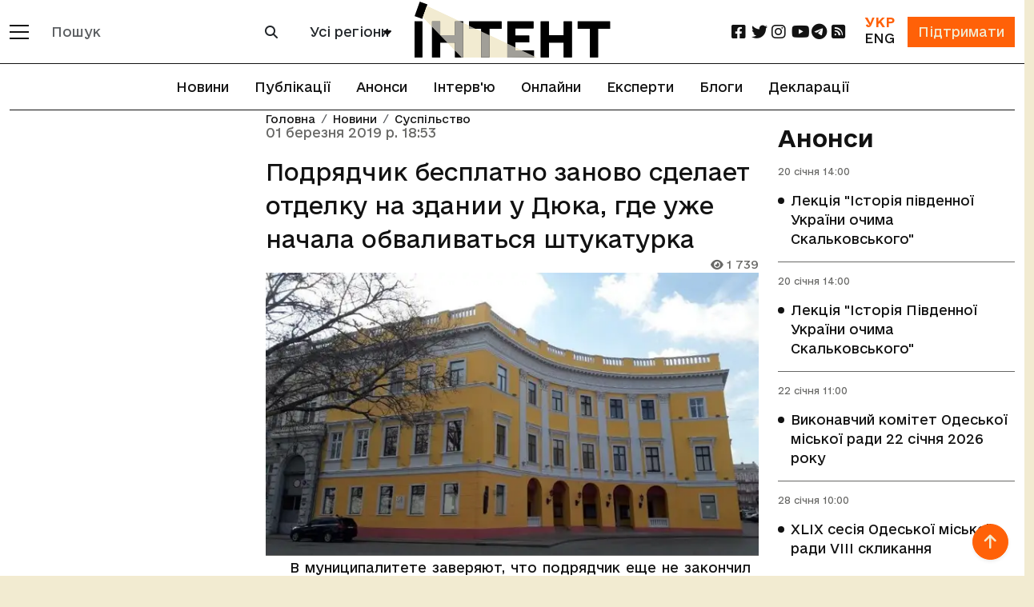

--- FILE ---
content_type: text/html; charset=utf-8
request_url: https://www.google.com/recaptcha/api2/aframe
body_size: 267
content:
<!DOCTYPE HTML><html><head><meta http-equiv="content-type" content="text/html; charset=UTF-8"></head><body><script nonce="ijei1lk6Gsi2jAM-_6R7zw">/** Anti-fraud and anti-abuse applications only. See google.com/recaptcha */ try{var clients={'sodar':'https://pagead2.googlesyndication.com/pagead/sodar?'};window.addEventListener("message",function(a){try{if(a.source===window.parent){var b=JSON.parse(a.data);var c=clients[b['id']];if(c){var d=document.createElement('img');d.src=c+b['params']+'&rc='+(localStorage.getItem("rc::a")?sessionStorage.getItem("rc::b"):"");window.document.body.appendChild(d);sessionStorage.setItem("rc::e",parseInt(sessionStorage.getItem("rc::e")||0)+1);localStorage.setItem("rc::h",'1768885459834');}}}catch(b){}});window.parent.postMessage("_grecaptcha_ready", "*");}catch(b){}</script></body></html>

--- FILE ---
content_type: text/css; charset="utf-8"
request_url: https://intent.press/static/css/bootstrap5/header-footer.b6b36837d793.css
body_size: 2684
content:
/* Bootstrap 5 стили для хедера и футера */

/* Основные переменные для согласованности стилей */
:root {
  --bs-primary: #FF6108;
  --bs-primary-rgb: 255, 97, 8;
  --bs-secondary: #121212;
  --bs-secondary-rgb: 18, 18, 18;
  --bs-body-bg: #F2EBD1;
  --bs-dark: #121212;
  --bs-dark-rgb: 18, 18, 18;
}

/* Фиксация высоты и отступов */
.navbar {
  height: 80px;
}

/* Сброс пользовательской стилизации хедера */
header .header_fixed_bar {
  height: auto;
  padding: 0;
}

/* Логотип */
.navbar .logo img {
  max-height: 70px;
  width: auto;
}

/* Центрирование логотипа в хедере */
.navbar .mx-auto {
  position: absolute;
  left: 50%;
  transform: translateX(-50%);
}

/* Стили для кнопок меню */
.navbar-toggler:focus {
  box-shadow: none;
}

/* Стилизация дропдауна */
.dropdown-menu.bg-dark {
  background-color: var(--bs-dark) !important;
  border-radius: 0;
}

.dropdown-menu.bg-dark a {
  color: white;
  transition: color 0.3s;
}

.dropdown-menu.bg-dark a:hover {
  color: var(--bs-primary);
}

/* Стили для формы поиска - белый фон */
.navbar .form-control {
  height: 38px;
  border-radius: 0;
  background-color: white !important;
  border-color: grey !important;
  border: 1px !important;
}

/* Стили для кнопки поиска - белый фон */
.navbar .btn-outline-secondary {
  background-color: white;
  border-color: white !important;
  color: #212529;
  height: 38px;
  border: none !important;
}

.navbar .btn-outline-secondary:hover {
  background-color: #f8f9fa;
  border-color: white !important;
  color: #212529;
}

/* Стили для селектора городов - белый фон */
.navbar .select_cities {
  background-color: white;
  border-color: white !important;
  color: #212529;
  border: none !important;
  background-image: none; /* Удаляем стрелку выпадающего списка */
  padding-right: 0.5rem; /* Уменьшаем отступ справа, т.к. стрелки нет */
  -webkit-appearance: none; /* Для Safari */
  -moz-appearance: none; /* Для Firefox */
  appearance: none; /* Стандартное свойство */
}

.navbar .select_cities:focus {
  background-color: white;
  color: #212529;
  border-color: white !important;
  box-shadow: none;
}

/* Добавляем собственную стрелку для селектора городов */
.city-selector-wrapper {
  position: relative;
}

.city-selector-wrapper::after {
  content: "\f0d7"; /* Unicode для иконки стрелки FontAwesome */
  font-family: "Font Awesome 6 Free";
  font-weight: 900;
  position: absolute;
  right: 5px;
  top: 50%;
  transform: translateY(-50%);
  pointer-events: none; /* Чтобы стрелка не мешала кликам */
}

/* Стили для мобильного offcanvas меню */
.offcanvas {
  max-width: 320px;
}

/* Стили для десктопного offcanvas меню */
#desktopMenu.offcanvas {
  max-width: 400px;
}

/* Улучшенные стили для десктопного меню */
@media (min-width: 992px) {
  #desktopMenu.offcanvas {
    max-width: 450px;
  }
  
  #desktopMenu .offcanvas-body {
    padding: 2rem;
  }
  
  #desktopMenu .nav-link {
    font-size: 1.1rem;
    padding: 0.75rem 0;
    border-bottom: 1px solid rgba(255, 255, 255, 0.1);
  }
  
  #desktopMenu .nav-link:last-child {
    border-bottom: none;
  }
  
  #desktopMenu h5 {
    font-size: 1.2rem;
    margin-bottom: 1rem;
    color: var(--bs-primary);
  }
}

/* Обеспечиваем белый цвет для всех ссылок в мобильном меню */
.offcanvas-body a {
  color: white !important;
}

.offcanvas-body a:hover {
  color: var(--bs-primary) !important;
}

/* Стили для социальных иконок */
.social a {
  color: inherit;
  margin-right: 10px;
}

.social a:hover {
  color: var(--bs-primary);
}

/* Основной контент и отступы */
main {
  padding-top: 80px; /* Учитываем высоту фиксированной навигации */
}

/* Стили для корневого меню под хедером */
.nav.justify-content-center .nav-item {
  margin: 0 1rem;
}

.nav.justify-content-center .nav-link {
  padding: 0.5rem 0;
  color: var(--bs-secondary);
}

/* Стили для футера */
.footer {
  background-color: var(--bs-dark) !important;
  color: white;
}

.footer a {
  color: white;
  text-decoration: none;
}

.footer a:hover {
  color: var(--bs-primary);
  text-decoration: none;
}

.footer .text-primary {
  color: var(--bs-primary) !important;
}

/* Кнопка "наверх" */
#btn-back-to-top {
  position: fixed;
  bottom: 20px;
  right: 20px;
  display: none;
  width: 45px;
  height: 45px;
  padding: 0;
  display: flex;
  align-items: center;
  justify-content: center;
}

/* Адаптивность для мобильных устройств */
@media (max-width: 992px) {
  main {
    padding-top: 70px; /* Меньшая высота навигации на мобильных */
  }
  
  .navbar {
    height: 70px;
  }
  
  .navbar .logo img {
    max-height: 50px;
  }
  
  /* Убираем нижнюю границу у хедера на мобильных устройствах */
  #header-slick {
    border-bottom: none !important;
  }
  
  /* Изменяем позиционирование логотипа на мобильных */
  .navbar .mx-auto {
    position: static;
    transform: none;
  }
  
  /* Фикс для переключателя языка и кнопки поддержки */
  .navbar .d-flex.align-items-center .btn-primary {
    padding: .25rem .5rem;
    font-size: 0.875rem;
  }
}

/* Улучшения для мобильного меню */
@media (max-width: 767.98px) {
  .navbar .container {
    padding-left: 0.5rem;
    padding-right: 0.5rem;
  }
  
  .offcanvas-header h5 {
    font-size: 1.1rem;
  }
  
  .footer h5 {
    font-size: 1.1rem;
    margin-top: 1rem;
  }
  
  /* Дополнительные стили для языкового переключателя и кнопки поддержки на мобильных */
  .navbar .d-flex.align-items-center {
    flex-wrap: nowrap !important;
  }
  
  .navbar .d-flex.align-items-center .me-3.text-center {
    margin-right: 0.5rem !important;
    font-size: 0.75rem;
  }
  
  .navbar .d-flex.align-items-center .btn-primary {
    font-size: 0.75rem;
    padding: 0.2rem 0.4rem;
    white-space: nowrap;
  }
}

/* Hide horizontal menu under header on mobile devices */
@media (max-width: 991.98px) {
    /* Hide horizontal menu under header on mobile */
    header .container > .nav.justify-content-center {
        display: none !important;
    }
}

/* Совместимость с существующими стилями */
.text-oi {
  color: var(--bs-primary) !important;
}

.btn-primary {
  background-color: var(--bs-primary);
  border-color: var(--bs-primary);
}

.btn-primary:hover {
  background-color: #E75300;
  border-color: #E75300;
}

/* Плавные переходы */
a, .btn, .nav-link {
  transition: all 0.3s ease;
}

/* Исключаем кнопку закрытия из общих переходов */
.offcanvas .btn-close,
.offcanvas .btn-close:hover,
.offcanvas .btn-close:focus,
.offcanvas .btn-close:active {
  transition: none !important;
  transform: none !important;
  /* Исправляем позиционирование кнопки закрытия */
  padding: 0.25em 0.25em !important;
  /* Фиксируем размер кнопки */
  width: 1em !important;
  height: 1em !important;
  box-sizing: content-box !important;
}

/* Полностью отключаем все hover эффекты для кнопки закрытия */
.offcanvas .btn-close:hover {
  opacity: 0.5 !important; /* Возвращаем базовую прозрачность */
  transform: none !important;
  padding: 0.25em 0.25em !important;
  width: 1em !important;
  height: 1em !important;
}

/* Улучшенные стили для кнопки десктопного меню */
.navbar .btn[data-bs-target="#desktopMenu"]:hover span {
  background-color: var(--bs-primary) !important;
  transition: background-color 0.2s ease;
}

.navbar .btn[data-bs-target="#desktopMenu"]:focus {
  outline: 2px solid var(--bs-primary);
  outline-offset: 2px;
}

/* Анимация для кнопки меню (только для гамбургер кнопки, не для close) */
.navbar .btn[data-bs-target="#desktopMenu"]:hover {
  transform: scale(1.1);
  transition: transform 0.2s ease;
}

/* Общие стили для всех offcanvas навигационных ссылок */
.offcanvas-body .nav-link {
  color: white;
  padding: 0.5rem 0;
  transition: color 0.2s ease;
}

.offcanvas-body .nav-link:hover {
  color: var(--bs-primary);
}

.offcanvas-header {
  padding: 1rem;
}

/* Улучшенный фон для десктопного offcanvas */
#desktopMenu.offcanvas {
  background: linear-gradient(135deg, #2c3e50 0%, #1a252f 100%);
  box-shadow: 2px 0 10px rgba(0, 0, 0, 0.3);
}

/* Мобильное меню тоже получает улучшенный фон */
#mobileMenu.offcanvas {
  background: linear-gradient(135deg, #2c3e50 0%, #1a252f 100%);
}

/* Анимации для offcanvas */
.offcanvas.show {
  transform: translateX(0);
  transition: transform 0.3s ease-in-out;
}

--- FILE ---
content_type: text/javascript; charset="utf-8"
request_url: https://intent.press/static/js/bootstrap5-support.f1d82c50cd6d.js
body_size: 2535
content:
/**
 * Bootstrap 5 компоненты и интеграция
 */
document.addEventListener('DOMContentLoaded', function () {
    // Инициализация всех Bootstrap 5 компонентов
    initBootstrapComponents();
    
    // Обработка выбора города
    document.querySelectorAll('.city-tag').forEach(function (element) {
        element.addEventListener('change', function () {
            window.location.href = this.value;
        });
    });
    
    // Кнопка возврата наверх
    let backToTopButton = document.getElementById("btn-back-to-top");

    // Показать/скрыть кнопку при скролле
    window.onscroll = function () {
        if (
            document.body.scrollTop > 20 ||
            document.documentElement.scrollTop > 20
        ) {
            backToTopButton.style.display = "block";
        } else {
            backToTopButton.style.display = "none";
        }
    };

    // Скролл наверх при клике на кнопку
    backToTopButton.addEventListener("click", function () {
        document.body.scrollTop = 0;
        document.documentElement.scrollTop = 0;
    });

    // Инициализация галереи на основе Bootstrap 5
    initBootstrapGallery();
    
    // Плавный скролл для якорных ссылок
    document.querySelectorAll('a[href^="#"]').forEach(function (link) {
        link.addEventListener('click', function (event) {
            event.preventDefault(); // Prevent the default anchor behavior

            // Get the target element's position
            const targetId = this.getAttribute('href');
            const targetElement = document.querySelector(targetId);

            if (targetElement) {
                const headerHeight = document.querySelector('.navbar').offsetHeight;
                const targetPosition = targetElement.offsetTop - headerHeight - 20;

                // Smooth scroll to the target position
                window.scrollTo({
                    top: targetPosition,
                    behavior: 'smooth'
                });
            }
        });
    });
    
    // Banner tracking removed (Ahrefs handles automatic pageview tracking)
});

/**
 * Инициализация всех Bootstrap 5 компонентов
 */
function initBootstrapComponents() {
    // Инициализация тултипов
    const tooltipTriggerList = [].slice.call(document.querySelectorAll('[data-bs-toggle="tooltip"]'));
    tooltipTriggerList.map(function (tooltipTriggerEl) {
        return new bootstrap.Tooltip(tooltipTriggerEl);
    });
    
    // Инициализация поповеров
    const popoverTriggerList = [].slice.call(document.querySelectorAll('[data-bs-toggle="popover"]'));
    popoverTriggerList.map(function (popoverTriggerEl) {
        return new bootstrap.Popover(popoverTriggerEl);
    });
    
    // Обработка закрытия оффканваса
    const offcanvasElement = document.getElementById('mobileMenu');
    if (offcanvasElement) {
        offcanvasElement.addEventListener('hidden.bs.offcanvas', function (event) {
            // Можно добавить дополнительные действия при закрытии мобильного меню
        });
    }
}

/**
 * Инициализация галереи на основе Bootstrap 5
 */
function initBootstrapGallery() {
    // Находим галерею
    const carousel = document.getElementById('articleGalleryCarousel');
    if (!carousel) return;

    // Инициализируем карусель Bootstrap
    const carouselInstance = new bootstrap.Carousel(carousel, {
        interval: false, // Отключаем автопрокрутку
        keyboard: true,  // Включаем управление с клавиатуры
        touch: true      // Включаем поддержку жестов
    });
    
    // Находим модальное окно для отображения изображений в полноэкранном режиме
    const modal = document.getElementById('modal-intent');
    if (!modal) return;
    
    const modalImage = modal.querySelector('img');
    const modalPrev = modal.querySelector('.prev');
    const modalNext = modal.querySelector('.next');
    const modalClose = modal.querySelector('.close');
    
    if (!modalImage || !modalPrev || !modalNext || !modalClose) return;
    
    // Обработка миниатюр
    const thumbnails = document.querySelectorAll('.thumbnail-image');
    thumbnails.forEach(thumb => {
        thumb.addEventListener('click', function() {
            const slideIndex = parseInt(this.getAttribute('data-bs-slide-to'));
            carouselInstance.to(slideIndex);
            
            // Добавляем активный класс для выбранной миниатюры
            thumbnails.forEach(t => t.classList.remove('active-thumbnail'));
            this.classList.add('active-thumbnail');
        });
    });
    
    // При смене слайда обновляем активную миниатюру
    carousel.addEventListener('slid.bs.carousel', function(event) {
        const activeSlideIndex = parseInt(
            carousel.querySelector('.carousel-item.active').getAttribute('data-bs-index') || 
            event.to || 0
        );
        
        // Обновляем активную миниатюру
        thumbnails.forEach((thumb, index) => {
            if (parseInt(thumb.getAttribute('data-bs-slide-to')) === activeSlideIndex) {
                thumb.classList.add('active-thumbnail');
                
                // Прокручиваем к активной миниатюре, если она не видна
                if (thumb.offsetLeft < thumb.parentNode.scrollLeft || 
                    thumb.offsetLeft + thumb.offsetWidth > thumb.parentNode.scrollLeft + thumb.parentNode.offsetWidth) {
                    thumb.parentNode.scrollLeft = thumb.offsetLeft - (thumb.parentNode.offsetWidth / 2) + (thumb.offsetWidth / 2);
                }
            } else {
                thumb.classList.remove('active-thumbnail');
            }
        });
    });
    
    // Открытие изображения в полноэкранном режиме при клике
    const carouselImages = carousel.querySelectorAll('.carousel-item img');
    let currentImageIndex = 0;
    const totalImages = carouselImages.length;
    
    carouselImages.forEach((image, index) => {
        image.addEventListener('click', function() {
            currentImageIndex = index;
            
            // Перед отображением убираем класс show
            modalImage.classList.remove('show');
            
            // Открываем модальное окно
            modal.style.display = 'flex';
            
            // Загружаем изображение с небольшой задержкой для плавности
            setTimeout(() => {
                const originalSrc = this.getAttribute('data-bs-original-src');
                if (originalSrc) {
                    modalImage.src = originalSrc;
                    modalImage.alt = this.alt;
                    
                    // Добавляем класс для показа изображения
                    setTimeout(() => {
                        modalImage.classList.add('show');
                    }, 100);
                }
            }, 100);
        });
    });
    
    // Управление навигацией в модальном окне
    modalPrev.addEventListener('click', function() {
        modalImage.classList.remove('show');
        
        setTimeout(() => {
            currentImageIndex = (currentImageIndex - 1 + totalImages) % totalImages;
            const prevImage = carouselImages[currentImageIndex];
            const originalSrc = prevImage.getAttribute('data-bs-original-src');
            
            if (originalSrc) {
                modalImage.src = originalSrc;
                modalImage.alt = prevImage.alt;
                
                // Обновляем слайдер (необязательно)
                carouselInstance.to(currentImageIndex);
                
                // Добавляем класс для показа изображения
                setTimeout(() => {
                    modalImage.classList.add('show');
                }, 100);
            }
        }, 300);
    });
    
    modalNext.addEventListener('click', function() {
        modalImage.classList.remove('show');
        
        setTimeout(() => {
            currentImageIndex = (currentImageIndex + 1) % totalImages;
            const nextImage = carouselImages[currentImageIndex];
            const originalSrc = nextImage.getAttribute('data-bs-original-src');
            
            if (originalSrc) {
                modalImage.src = originalSrc;
                modalImage.alt = nextImage.alt;
                
                // Обновляем слайдер (необязательно)
                carouselInstance.to(currentImageIndex);
                
                // Добавляем класс для показа изображения
                setTimeout(() => {
                    modalImage.classList.add('show');
                }, 100);
            }
        }, 300);
    });
    
    // Закрытие модального окна
    modalClose.addEventListener('click', function() {
        modalImage.classList.remove('show');
        setTimeout(() => {
            modal.style.display = 'none';
        }, 300);
    });
    
    // Закрытие при клике вне изображения
    modal.addEventListener('click', function(e) {
        if (e.target === modal) {
            modalImage.classList.remove('show');
            setTimeout(() => {
                modal.style.display = 'none';
            }, 300);
        }
    });
    
    // Управление с клавиатуры
    document.addEventListener('keydown', function(e) {
        // Только если модальное окно открыто
        if (modal.style.display !== 'flex') return;
        
        if (e.key === 'ArrowLeft' || e.key === 'ArrowUp') {
            modalPrev.click();
            e.preventDefault();
        } else if (e.key === 'ArrowRight' || e.key === 'ArrowDown') {
            modalNext.click();
            e.preventDefault();
        } else if (e.key === 'Escape') {
            modalClose.click();
            e.preventDefault();
        }
    });
    
    // Инициализируем с первым изображением для корректного отображения
    carouselInstance.to(0);
}